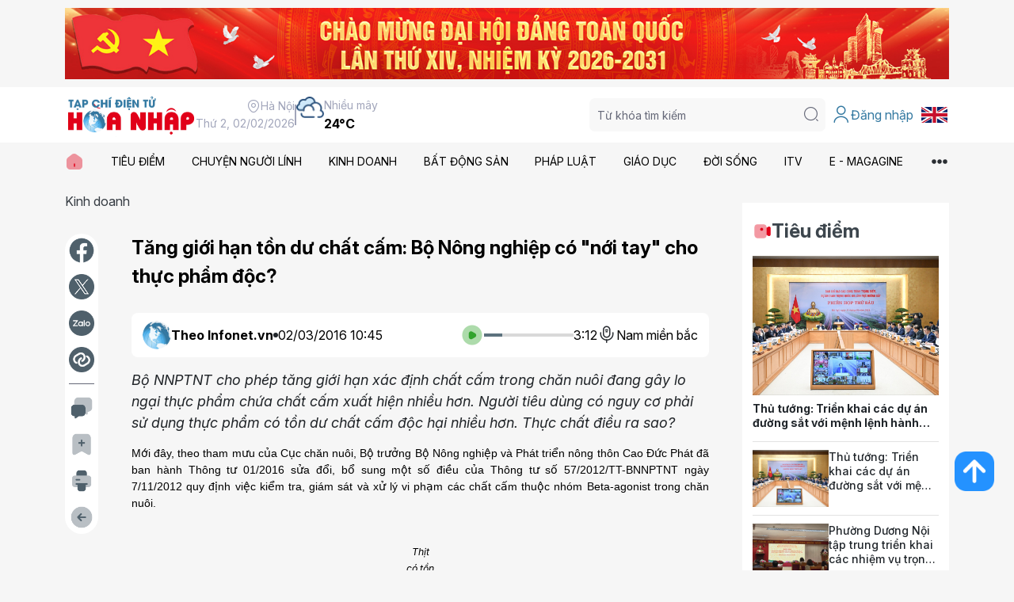

--- FILE ---
content_type: text/html; charset=utf-8
request_url: https://hoanhap.vn/chi-tiet/tang-gioi-han-ton-du-chat-cam--bo-nong-nghiep-co-noi-tay-cho-thuc-pham-doc--6458.html
body_size: 35256
content:



<!DOCTYPE html>
<html lang="en">
<head>
	
    <title>Tăng giới hạn tồn dư chất cấm: Bộ Nông nghiệp có "nới tay" cho thực phẩm độc? - Tạp chí điện tử Hòa Nhập</title>
    <meta name="keywords" content="" />
    <meta name="description" content="

Bộ NNPTNT cho phép tăng giới hạn xác định chất cấm trong chăn nuôi đang gây lo ngại thực phẩm chứa chất cấm xuất hiện nhiều hơn. Người tiêu dùng có nguy cơ phải sử dụng thực phẩm có tồn dư chất cấm độc hại nhiều hơn. Thực chất điều ra sao?" />
    <meta name="author" content="Tạp chí điện tử Hòa Nhập">
    <link id="canonical" rel="canonical" href="https://hoanhap.vn/chi-tiet/tang-gioi-han-ton-du-chat-cam--bo-nong-nghiep-co-noi-tay-cho-thuc-pham-doc--6458.html">

    <!-- META FOR FACEBOOK -->
    <meta property="og:url" content="https://hoanhap.vn/chi-tiet/tang-gioi-han-ton-du-chat-cam--bo-nong-nghiep-co-noi-tay-cho-thuc-pham-doc--6458.html">
    <meta property="og:type" content="website">
    <meta property="og:title" content="Tăng giới hạn tồn dư chất cấm: Bộ Nông nghiệp có "nới tay" cho thực phẩm độc? - Tạp chí điện tử Hòa Nhập">
    <meta property="og:description" content="

Bộ NNPTNT cho phép tăng giới hạn xác định chất cấm trong chăn nuôi đang gây lo ngại thực phẩm chứa chất cấm xuất hiện nhiều hơn. Người tiêu dùng có nguy cơ phải sử dụng thực phẩm có tồn dư chất cấm độc hại nhiều hơn. Thực chất điều ra sao?">
    <meta property="og:image" content="https://hoanhap.vn/files/images/article6458.jpg">
    <!-- END META FOR FACEBOOK -->
    <!-- Twitter Card -->
    <meta name="twitter:card" value="">
    <meta name="twitter:site" content="">
    <meta name="twitter:image" content="https://hoanhap.vn/files/images/article6458.jpg">
    <meta name="twitter:description" content="

Bộ NNPTNT cho phép tăng giới hạn xác định chất cấm trong chăn nuôi đang gây lo ngại thực phẩm chứa chất cấm xuất hiện nhiều hơn. Người tiêu dùng có nguy cơ phải sử dụng thực phẩm có tồn dư chất cấm độc hại nhiều hơn. Thực chất điều ra sao?">
    <meta name="twitter:creator" content="">
    <!-- End Twitter Card -->

	<!-- Required meta tags -->
	<meta charset="utf-8">
	<meta name="viewport" content="width=device-width, initial-scale=1">
    <link rel="icon" href="/assets/images/logo.png" />
	<link rel="stylesheet" href="https://cdn.jsdelivr.net/npm/swiper@11/swiper-bundle.min.css" />
	<link rel="stylesheet" href="/assets/css/iconsax.css" />
	<link rel="stylesheet" href="/assets/css/main.css?ver=20251127" />

	<!-- Bootstrap CSS -->
    <link href="https://cdn.jsdelivr.net/npm/bootstrap@5.3.2/dist/css/bootstrap.min.css" rel="stylesheet">
	<link rel="stylesheet" href="https://cdnjs.cloudflare.com/ajax/libs/font-awesome/6.5.1/css/all.min.css">

    <!-- Custom styles for user dropdown -->
    <style>
        .inner-account .dropdown-toggle {
            display: flex;
            align-items: center;
            gap: 5px;
            text-decoration: none;
            color: inherit;
        }
        .inner-account .dropdown-toggle::after {
            margin-left: 5px;
        }
        .inner-account .dropdown-menu {
            min-width: 200px;
            box-shadow: 0 2px 10px rgba(0,0,0,0.1);
        }
        .inner-account .dropdown-item {
            display: flex;
            align-items: center;
            gap: 8px;
            padding: 8px 16px;
        }
        .inner-account .dropdown-item i {
            font-size: 18px;
        }
        .inner-account .dropdown-item:hover {
            background-color: #f8f9fa;
        }
    </style>

    <!-- jQuery -->
    <script src="https://code.jquery.com/jquery-3.7.1.min.js" integrity="sha256-/JqT3SQfawRcv/BIHPThkBvs0OEvtFFmqPF/lYI/Cxo=" crossorigin="anonymous"></script>

	<title>T&#x1EA1;p ch&#xED; &#x111;i&#x1EC7;n t&#x1EED; H&#xF2;a Nh&#x1EAD;p</title>
	<!-- Start Google Tag Manager (noscript) -->
	<!-- Google tag (gtag.js) -->
<script async src="https://www.googletagmanager.com/gtag/js?id=G-SCHZCJ2485"></script>
<script>
  window.dataLayer = window.dataLayer || [];
  function gtag(){dataLayer.push(arguments);}
  gtag('js', new Date());

  gtag('config', 'G-SCHZCJ2485');
</script>
	<!-- End Google Tag Manager (noscript) -->
</head>

<body>
    <!-- Section 1 -->
    <div class="section-1">
        <div class="container">
            <div class="inner-image">
                    
                        
<!-- Begin Advertising -->
    <a target="_blank">
        <img src="/data/advertising/mainimages/original/sua-kien-noxh-43-1768626503.jpeg" />
    </a>
<!-- End Advertising -->

                    
            </div>
        </div>
    </div>
    <!-- End Section 1 -->
    <!-- Header -->
    <header class="header">
        <div class="container">
            <div class="inner-wrap">
                <div class="inner-left">
                    <div class="inner-logo">
                        <a href="/">
                            <img src="/assets/images/logo.png" alt="">
                        </a>
                    </div>
                    <div class="inner-info">
                        <div class="inner-info-1">
                            <div class="inner-text">
                                <i class="iconsax isax-location"></i> Hà Nội
                            </div>
                            <div class="inner-text">
                                Th&#x1EE9; 2, 02/02/2026
                            </div>
                        </div>
                        <div class="inner-line"></div>
                        <div class="inner-info-2">
                            <img src="/assets/images/core/weather/icon-cloud.png" alt="">
                            <div class="inner-text">
                                <div class="inner-text-1">
                                    Nhiều mây
                                </div>
                                <div class="inner-text-2">
                                    24°C
                                </div>
                            </div>
                        </div>
                    </div>
                </div>
                <div class="inner-right">
                    <div class="inner-search">
                        <button class="button-search-mobile">
                            <i class="iconsax isax-search-normal-1"></i>
                        </button>
                        <div class="inner-group">
                            <div class="inner-overlay"></div>
                            <button class="button-search-close">
                                <i class="iconsax isax-close-circle5"></i>
                            </button>
                            <div class="inner-search-form">
                                <input id="txtSearch" type="text" placeholder="Từ khóa tìm kiếm">
                                <button id="btnSearch" type="button">
                                    <i class="iconsax isax-search-normal-1"></i>
                                </button>
                            </div>
                        </div>
                    </div>
                    <div class="inner-account">
                            <a href="#" class="inner-link" onclick="loginModalShow(); return false;">
                                <i class="iconsax isax-user"></i> Đăng nhập
                            </a>
                    </div>
                    <div class="inner-flag">
                        <a href="https://e.hoanhap.vn/" class="inner-link">
                            <img src="/assets/images/core/flag/en.png" />
                        </a>
                    </div>
                    <button class="inner-button-menu button-menu-mobile">
                        <i class="iconsax isax-menu-1"></i>
                    </button>
                </div>
            </div>
        </div>
    </header>
    <!-- End Header -->
    <!-- Section 2 -->
    <div class="section-2 menu-header">
        <button class="button-menu-close">
            <i class="iconsax isax-close-circle5"></i>
        </button>
        <div class="inner-overlay"></div>
        <div class="inner-group">
            <div class="inner-menu">
                <div class="container">
                    <div class="inner-list">
                        <div class="inner-item">
                            <a href="/">
                                <img src="/assets/images/core/icon-home.svg" alt=""> 
                            </a>
                        </div>
                            <div class="inner-item">
                                <a href="/tin-tuc/thoi-su">
                                    TI&#xCA;U &#x110;I&#x1EC2;M
                                </a>
                                    <div class="inner-sub">
                                        <i class="iconsax isax-arrow-up-15 icon-up"></i>
                                        <div class="inner-sub-list">
                                                <div class="inner-sub-item">
                                                    <a href="/tin-tuc/quoc-te">
                                                        QU&#x1ED0;C T&#x1EBE;
                                                    </a>
                                                </div>
                                                <div class="inner-sub-item">
                                                    <a href="/tin-tuc/trong-nuoc">
                                                        TRONG N&#x1AF;&#x1EDA;C
                                                    </a>
                                                </div>
                                        </div>
                                    </div>
                             </div>
                            <div class="inner-item">
                                <a href="/tin-tuc/chuyen-nguoi-linh">
                                    CHUY&#x1EC6;N NG&#x1AF;&#x1EDC;I L&#xCD;NH
                                </a>
                             </div>
                            <div class="inner-item">
                                <a href="/tin-tuc/kinh-doanh">
                                    KINH DOANH
                                </a>
                                    <div class="inner-sub">
                                        <i class="iconsax isax-arrow-up-15 icon-up"></i>
                                        <div class="inner-sub-list">
                                                <div class="inner-sub-item">
                                                    <a href="/tin-tuc/doanh-nghiep">
                                                        DOANH NGHI&#x1EC6;P
                                                    </a>
                                                </div>
                                                <div class="inner-sub-item">
                                                    <a href="/tin-tuc/tai-chinh">
                                                        T&#xC0;I CH&#xCD;NH
                                                    </a>
                                                </div>
                                        </div>
                                    </div>
                             </div>
                            <div class="inner-item">
                                <a href="/tin-tuc/bat-dong-san">
                                    B&#x1EA4;T &#x110;&#x1ED8;NG S&#x1EA2;N
                                </a>
                             </div>
                            <div class="inner-item">
                                <a href="/tin-tuc/phap-luat">
                                    PH&#xC1;P LU&#x1EAC;T
                                </a>
                                    <div class="inner-sub">
                                        <i class="iconsax isax-arrow-up-15 icon-up"></i>
                                        <div class="inner-sub-list">
                                                <div class="inner-sub-item">
                                                    <a href="/tin-tuc/phap-luat-24h">
                                                        PH&#xC1;P LU&#x1EAC;T 24H
                                                    </a>
                                                </div>
                                                <div class="inner-sub-item">
                                                    <a href="/tin-tuc/ban-doc">
                                                        B&#x1EA0;N &#x110;&#x1ECC;C
                                                    </a>
                                                </div>
                                                <div class="inner-sub-item">
                                                    <a href="/tin-tuc/chinh-sach">
                                                        CH&#xCD;NH S&#xC1;CH
                                                    </a>
                                                </div>
                                        </div>
                                    </div>
                             </div>
                            <div class="inner-item">
                                <a href="/tin-tuc/giao-duc">
                                    GI&#xC1;O D&#x1EE4;C
                                </a>
                                    <div class="inner-sub">
                                        <i class="iconsax isax-arrow-up-15 icon-up"></i>
                                        <div class="inner-sub-list">
                                                <div class="inner-sub-item">
                                                    <a href="/tin-tuc/huong-nghiep">
                                                        H&#x1AF;&#x1EDA;NG NGHI&#x1EC6;P
                                                    </a>
                                                </div>
                                                <div class="inner-sub-item">
                                                    <a href="/tin-tuc/giao-duc-24h">
                                                        GI&#xC1;O D&#x1EE4;C 24H
                                                    </a>
                                                </div>
                                                <div class="inner-sub-item">
                                                    <a href="/tin-tuc/hoa-nhap">
                                                        H&#xD2;A NH&#x1EAC;P
                                                    </a>
                                                </div>
                                        </div>
                                    </div>
                             </div>
                            <div class="inner-item">
                                <a href="/tin-tuc/doi-song">
                                    &#x110;&#x1EDC;I S&#x1ED0;NG
                                </a>
                                    <div class="inner-sub">
                                        <i class="iconsax isax-arrow-up-15 icon-up"></i>
                                        <div class="inner-sub-list">
                                                <div class="inner-sub-item">
                                                    <a href="/tin-tuc/moi-truong-suc-khoe">
                                                        M&#xD4;I TR&#x1AF;&#x1EDC;NG - S&#x1EE8;C KH&#x1ECE;E
                                                    </a>
                                                </div>
                                                <div class="inner-sub-item">
                                                    <a href="/tin-tuc/van-hoa-xa-hoi">
                                                        V&#x102;N H&#xD3;A - X&#xC3; H&#x1ED8;I
                                                    </a>
                                                </div>
                                                <div class="inner-sub-item">
                                                    <a href="/tin-tuc/xe-cong-nghe">
                                                        XE - C&#xD4;NG NGH&#x1EC6;
                                                    </a>
                                                </div>
                                        </div>
                                    </div>
                             </div>
                            <div class="inner-item">
                                <a href="/tin-tuc/video">
                                    ITV
                                </a>
                                    <div class="inner-sub">
                                        <i class="iconsax isax-arrow-up-15 icon-up"></i>
                                        <div class="inner-sub-list">
                                                <div class="inner-sub-item">
                                                    <a href="/tin-tuc/video-du-luan-nong">
                                                        D&#x1AF; LU&#x1EAC;N N&#xD3;NG
                                                    </a>
                                                </div>
                                                <div class="inner-sub-item">
                                                    <a href="/tin-tuc/video-chuyen-kinh-doanh">
                                                        CHUY&#x1EC6;N KINH DOANH
                                                    </a>
                                                </div>
                                                <div class="inner-sub-item">
                                                    <a href="/tin-tuc/video-ky-uc-cuoc-song">
                                                        K&#xDD; &#x1EE8;C &amp; CU&#x1ED8;C S&#x1ED0;NG
                                                    </a>
                                                </div>
                                        </div>
                                    </div>
                             </div>
                            <div class="inner-item">
                                <a href="/tin-tuc/e-magagine">
                                    E - MAGAGINE
                                </a>
                             </div>
                        <div class="inner-more" button-menu-more>
                            <img src="/assets/images/core/icon-more.svg" alt="">
                        </div>
                    </div>
                </div>
            </div>
            <div class="inner-menu-more" menu-more>
                <div class="container">
                    <div class="inner-wrap">
                        <button class="inner-close" button-menu-close>
                            Đóng <i class="iconsax isax-close-circle5"></i>
                        </button>
                        <div class="inner-list-box">
                                <div class="inner-box">
                                    <div class="inner-title">
                                        <a href="/tin-tuc/thoi-su">
											TI&#xCA;U &#x110;I&#x1EC2;M
                                        </a>
                                    </div>
                                        <div class="inner-list">
                                                <a href="/tin-tuc/quoc-te">
                                                    Qu&#x1ED1;c t&#x1EBF;
                                                </a>
                                                <a href="/tin-tuc/trong-nuoc">
                                                    Trong n&#x1B0;&#x1EDB;c
                                                </a>
                                        </div>
                                </div>
                                <div class="inner-box">
                                    <div class="inner-title">
                                        <a href="/tin-tuc/chuyen-nguoi-linh">
											CHUY&#x1EC6;N NG&#x1AF;&#x1EDC;I L&#xCD;NH
                                        </a>
                                    </div>
                                </div>
                                <div class="inner-box">
                                    <div class="inner-title">
                                        <a href="/tin-tuc/kinh-doanh">
											KINH DOANH
                                        </a>
                                    </div>
                                        <div class="inner-list">
                                                <a href="/tin-tuc/doanh-nghiep">
                                                    Doanh nghi&#x1EC7;p
                                                </a>
                                                <a href="/tin-tuc/tai-chinh">
                                                    T&#xE0;i ch&#xED;nh
                                                </a>
                                        </div>
                                </div>
                                <div class="inner-box">
                                    <div class="inner-title">
                                        <a href="/tin-tuc/bat-dong-san">
											B&#x1EA4;T &#x110;&#x1ED8;NG S&#x1EA2;N
                                        </a>
                                    </div>
                                </div>
                                <div class="inner-box">
                                    <div class="inner-title">
                                        <a href="/tin-tuc/phap-luat">
											PH&#xC1;P LU&#x1EAC;T
                                        </a>
                                    </div>
                                        <div class="inner-list">
                                                <a href="/tin-tuc/phap-luat-24h">
                                                    Ph&#xE1;p lu&#x1EAD;t 24h
                                                </a>
                                                <a href="/tin-tuc/ban-doc">
                                                    B&#x1EA1;n &#x111;&#x1ECD;c
                                                </a>
                                                <a href="/tin-tuc/chinh-sach">
                                                    Ch&#xED;nh s&#xE1;ch
                                                </a>
                                        </div>
                                </div>
                                <div class="inner-box">
                                    <div class="inner-title">
                                        <a href="/tin-tuc/giao-duc">
											GI&#xC1;O D&#x1EE4;C
                                        </a>
                                    </div>
                                        <div class="inner-list">
                                                <a href="/tin-tuc/huong-nghiep">
                                                    H&#x1B0;&#x1EDB;ng nghi&#x1EC7;p
                                                </a>
                                                <a href="/tin-tuc/giao-duc-24h">
                                                    Gi&#xE1;o d&#x1EE5;c 24h
                                                </a>
                                                <a href="/tin-tuc/hoa-nhap">
                                                    H&#xF2;a nh&#x1EAD;p
                                                </a>
                                        </div>
                                </div>
                                <div class="inner-box">
                                    <div class="inner-title">
                                        <a href="/tin-tuc/doi-song">
											&#x110;&#x1EDC;I S&#x1ED0;NG
                                        </a>
                                    </div>
                                        <div class="inner-list">
                                                <a href="/tin-tuc/moi-truong-suc-khoe">
                                                    M&#xF4;i tr&#x1B0;&#x1EDD;ng - S&#x1EE9;c kh&#x1ECF;e
                                                </a>
                                                <a href="/tin-tuc/van-hoa-xa-hoi">
                                                    V&#x103;n h&#xF3;a - X&#xE3; h&#x1ED9;i
                                                </a>
                                                <a href="/tin-tuc/xe-cong-nghe">
                                                    Xe - C&#xF4;ng ngh&#x1EC7;
                                                </a>
                                        </div>
                                </div>
                                <div class="inner-box">
                                    <div class="inner-title">
                                        <a href="/tin-tuc/video">
											ITV
                                        </a>
                                    </div>
                                        <div class="inner-list">
                                                <a href="/tin-tuc/video-du-luan-nong">
                                                    D&#x1B0; lu&#x1EAD;n n&#xF3;ng
                                                </a>
                                                <a href="/tin-tuc/video-chuyen-kinh-doanh">
                                                    Chuy&#x1EC7;n kinh doanh
                                                </a>
                                                <a href="/tin-tuc/video-ky-uc-cuoc-song">
                                                    K&#xFD; &#x1EE9;c &amp; Cu&#x1ED9;c s&#x1ED1;ng
                                                </a>
                                        </div>
                                </div>
                                <div class="inner-box">
                                    <div class="inner-title">
                                        <a href="/tin-tuc/e-magagine">
											E - MAGAGINE
                                        </a>
                                    </div>
                                </div>
                                <div class="inner-box">
                                    <div class="inner-title">
                                        <a href="/tin-tuc/ky-nguyen-vuon-minh">
											K&#x1EF6; NGUY&#xCA;N V&#x1AF;&#x1A0;N M&#xCC;NH C&#x1EE6;A D&#xC2;N T&#x1ED8;C
                                        </a>
                                    </div>
                                </div>
                                <div class="inner-box">
                                    <div class="inner-title">
                                        <a href="/tin-tuc/chinh-sach-nguoi-co-cong">
											CH&#xCD;NH S&#xC1;CH NG&#x1AF;&#x1EDC;I C&#xD3; C&#xD4;NG
                                        </a>
                                    </div>
                                </div>
                        </div>
                        <div class="inner-info-more">
                            <div class="inner-banner">
                                <a href="#">
                                    <img src="/assets/images/banner/banner-30.jpg" alt="">
                                </a>
                            </div>
                            <div class="inner-contact">
                                <ul>
                                    <li>
                                        <b>Văn phòng tòa soạn:</b>
                                        <br>
                                        B01-11 An Vượng Villa, KĐT Dương Nội, phường Dương Nội, TP Hà Nội.
                                    </li>
                                    <li>
                                        <b>Điện thoại:</b> <a href="tel:024.32003150">024.32003150</a>
                                    </li>
                                    <li>
                                        <b>Email:</b> <a href="mailto:tapchihoanhap@gmail.com">tapchihoanhap@gmail.com</a>
                                    </li>
                                </ul>
                            </div>
                            <div class="inner-socials">
                                <div class="inner-label">
                                    Liên kết Mạng xã hội:
                                </div>
                                <div class="inner-list">
                                    <a href="https://www.facebook.com/TapchiHoaNhap" target="_blank">
                                        <img src="/assets/images/core/icon-facebook.svg" alt="">
                                    </a>
                                    <a href="https://www.youtube.com/@H&#xF2;aNh&#x1EAD;pTV" target="_blank">
                                        <img src="/assets/images/core/icon-youtube.svg" alt="">
                                    </a>
                                    <a href="#" target="_blank">
                                        <img src="/assets/images/core/icon-tiktok.svg" alt="">
                                    </a>
                                </div>
                            </div>
                        </div>
                    </div>
                </div>
            </div>
        </div>
    </div>
    <!-- End Section 2 -->
    
    <!--Start Main-->
    <input name="__RequestVerificationToken" type="hidden" value="CfDJ8ALzcG4cEn5PohhbhURtGqyW_RNjULJ8vr4Oaimy_g_Z1h6hl5Ll2B54JdnBREFOX8nlfGk-WF9GwHJAWiCPwx20tpkW01KN0qd0hDNmKnsFPon2Ullzx3sVSGEI8c3UIF2Nd2iHq6CpC4R14sT_AUQ" />

<div class="section-13">
    <div class="container">
        <div class="inner-wrap">
            <div class="inner-wrap-left">
                <div class="box-breadcrumb">
                    <a href="/tin-tuc/kinh-doanh">Kinh doanh</a>
                </div>
                <div class="inner-section-1" style="margin-top: 30px;">
                    <div class="inner-actions">
                        <div class="box-actions">
                            <a href="#" data-action="facebook" title="Share Facebook">
                                <img src="/assets/images/core/icon-facebook-gray.png" alt="">
                            </a>
                            <a href="#" data-action="twitter" title="Share X (Twitter)">
                                <img src="/assets/images/core/icon-x-gray.png" alt="">
                            </a>
                            <a href="#" data-action="zalo" title="Share Zalo">
                                <img src="/assets/images/core/icon-zalo-gray.png" alt="">
                            </a>
                            <a href="#" data-action="native-share" title="Share">
                                <img src="/assets/images/core/icon-share-gray.png" alt="">
                            </a>
                            <div class="inner-line"></div>
                            <a href="#" data-action="comments" title="Bình luận">
                                <img src="/assets/images/core/icon-comment-gray.png" alt="">
                            </a>
                            <a href="#" data-action="add-fav" data-article-id="4250" title="Lưu bài viết">
                                <img src="/assets/images/core/icon-archive-add-gray.png" alt="">
                            </a>
                            <a href="#" data-action="print" title="In bài viết">
                                <img src="/assets/images/core/icon-printer-gray.png" alt="">
                            </a>
                            <a href="#" data-action="back" title="Quay lại">
                                <img src="/assets/images/core/icon-arrow-left-gray.png" alt="">
                            </a>
                        </div>
                    </div>
                    <div class="inner-main">
						<input type="hidden" id="ArticleId" class="form-control" data-val="true" data-val-required="The Id field is required." name="articleViewDTO.article.Id" value="4250">
                        <h1 class="inner-title-blog">
                            T&#x103;ng gi&#x1EDB;i h&#x1EA1;n t&#x1ED3;n d&#x1B0; ch&#x1EA5;t c&#x1EA5;m: B&#x1ED9; N&#xF4;ng nghi&#x1EC7;p c&#xF3; &quot;n&#x1EDB;i tay&quot; cho th&#x1EF1;c ph&#x1EA9;m &#x111;&#x1ED9;c?
                        </h1>
                        <div class="box-audio">
                            <div class="inner-left">
                                <div class="inner-author">
                                    <a href="#">
                                        <img src="/data/user/mainimages/original/f7df5e65-9f72-422b-bd98-7e543cc04e58-1767868374.png" alt="Theo Infonet.vn">
                                        <span>Theo Infonet.vn</span>
                                    </a>
                                </div>
                                <div class="inner-dot"></div>
                                <div class="inner-time">
									02/03/2016 10:45
                                </div>
                            </div>
                            <div class="inner-right">
                                <div class="inner-audio">
                                    <button class="inner-button-play">
                                        <img src="/assets/images/core/icon-play-green.png" alt="">
                                    </button>
                                    <div class="inner-process">
                                        <div class="inner-process-current" style="width: 20%;"></div>
                                    </div>
                                    <div class="inner-time">3:12</div>
                                </div>
                                <button class="inner-voice">
                                    <i class="iconsax isax-microphone-2"></i>
                                    <span>Nam miền bắc</span>
                                </button>
                            </div>
                        </div>
                        <div class="inner-des-blog">
                            &#xD;&#xA;&#xD;&#xA;B&#x1ED9; NNPTNT cho ph&#xE9;p t&#x103;ng gi&#x1EDB;i h&#x1EA1;n x&#xE1;c &#x111;&#x1ECB;nh ch&#x1EA5;t c&#x1EA5;m trong ch&#x103;n nu&#xF4;i &#x111;ang g&#xE2;y lo ng&#x1EA1;i th&#x1EF1;c ph&#x1EA9;m ch&#x1EE9;a ch&#x1EA5;t c&#x1EA5;m xu&#x1EA5;t hi&#x1EC7;n nhi&#x1EC1;u h&#x1A1;n. Ng&#x1B0;&#x1EDD;i ti&#xEA;u d&#xF9;ng c&#xF3; nguy c&#x1A1; ph&#x1EA3;i s&#x1EED; d&#x1EE5;ng th&#x1EF1;c ph&#x1EA9;m c&#xF3; t&#x1ED3;n d&#x1B0; ch&#x1EA5;t c&#x1EA5;m &#x111;&#x1ED9;c h&#x1EA1;i nhi&#x1EC1;u h&#x1A1;n. Th&#x1EF1;c ch&#x1EA5;t &#x111;i&#x1EC1;u ra sao?
                        </div>
                        <div class="inner-content-blog">
                            <p style="margin-bottom: 15px; border: 0px; outline: 0px; font-size: 14px; vertical-align: baseline; color: #000000; font-family: Arial, 'Helvetica Neue', Helvetica, sans-serif; line-height: 21.92px; text-align: justify; background-image: initial; background-attachment: initial; background-size: initial; background-origin: initial; background-clip: initial; background-position: initial; background-repeat: initial;">Mới đây, theo tham mưu của Cục chăn nuôi, Bộ trưởng Bộ Nông nghiệp và Phát triển nông thôn Cao Đức Phát đã ban hành Thông tư 01/2016 sửa đổi, bổ sung một số điều của Thông tư số 57/2012/TT-BNNPTNT ngày 7/11/2012 quy định việc kiểm tra, giám sát và xử lý vi phạm các chất cấm thuộc nhóm Beta-agonist trong chăn nuôi.</p>
<table class="picture" align="center" style="margin-right: auto; margin-bottom: 10px; margin-left: auto; border-style: none; border-width: initial; outline: 0px; font-size: 0.875em; vertical-align: baseline; border-collapse: collapse; border-spacing: 0px; width: 1px; color: #000000; font-family: Arial, 'Helvetica Neue', Helvetica, sans-serif; line-height: 21.92px; text-align: justify; background-image: initial; background-attachment: initial; background-size: initial; background-origin: initial; background-clip: initial; background-position: initial; background-repeat: initial;">
    <tbody style="border: 0px; outline: 0px; font-size: 12.25px; vertical-align: baseline; background: transparent;">
        <tr style="border: 0px; outline: 0px; vertical-align: baseline; background: transparent;">
            <td class="pic" style="padding: 0px; border-style: none; border-width: initial; outline: 0px; vertical-align: baseline; background: transparent;"><a rel="gallery" title="Thịt có tồn dư chất cấm gây ảnh hưởng đến sức khỏe người tiêu dùng. Ảnh minh họa" class="fancybox" src="http://filemanager.vnedutech.vn/hoanhap/article/mainimages/saveimages/6458_thit_chua_chat_doc_hai_1.jpg" style="border: 0px; outline: 0px; vertical-align: baseline; color: #990000; background: transparent;"><img alt="" src="http://filemanager.vnedutech.vn/hoanhap/article/mainimages/saveimages/6458_thit_chua_chat_doc_hai_1.jpg" style="border-style: initial; border-color: initial; outline: 0px; vertical-align: baseline; max-width: 440px; background: transparent;" /></a></td>
        </tr>
        <tr style="border: 0px; outline: 0px; vertical-align: baseline; background: transparent;">
            <td class="caption" style="padding: 4px 5px 5px; border-style: none; border-width: initial; outline: 0px; vertical-align: baseline; text-align: center; font-style: italic; background: transparent;">Thịt có tồn dư chất cấm gây ảnh hưởng đến sức khỏe người tiêu dùng. Ảnh minh họa</td>
        </tr>
    </tbody>
</table>
<p style="margin-bottom: 15px; border: 0px; outline: 0px; font-size: 14px; vertical-align: baseline; color: #000000; font-family: Arial, 'Helvetica Neue', Helvetica, sans-serif; line-height: 21.92px; text-align: justify; background-image: initial; background-attachment: initial; background-size: initial; background-origin: initial; background-clip: initial; background-position: initial; background-repeat: initial;">Thông tư 01/2016 có hiệu lực từ ngày 15/02/2016 có chi tiết đáng chú ý là việc sửa đổi giới hạn xác định dương tính với chất cấm. Trước đây, theo Thông tư 57/2012,  giới hạn xác định dương tính với chất cấm trong nước tiểu của động vật bằng hoặc trên 2ppb (par per billion, phần tỷ - PV) trên một mẫu, thì thông tư 01/2016 cho phép tăng giới hạn lên 5ppb với salbutamol, 3ppb với clenbuterol, 2ppb với ractopamine.</p>
<p style="margin-bottom: 15px; border: 0px; outline: 0px; font-size: 14px; vertical-align: baseline; color: #000000; font-family: Arial, 'Helvetica Neue', Helvetica, sans-serif; line-height: 21.92px; text-align: justify; background-image: initial; background-attachment: initial; background-size: initial; background-origin: initial; background-clip: initial; background-position: initial; background-repeat: initial;">Ngay sau đó rất nhiều ý kiến lo ngại việc nâng giới hạn phát hiện dương tính với chất cấm sẽ là cơ hội để thực phẩm chứa chất cấm xuất hiện nhiều hơn. Người tiêu dùng có nguy cơ phải sử dụng thực phẩm có tồn dư chất cấm độc hại nhiều hơn.</p>
<p style="margin-bottom: 15px; border: 0px; outline: 0px; font-size: 14px; vertical-align: baseline; color: #000000; font-family: Arial, 'Helvetica Neue', Helvetica, sans-serif; line-height: 21.92px; text-align: justify; background-image: initial; background-attachment: initial; background-size: initial; background-origin: initial; background-clip: initial; background-position: initial; background-repeat: initial;">Tuy nhiên, trả lời câu hỏi của <em style="border: 0px; outline: 0px; vertical-align: baseline; background: transparent;">PV,</em> Ông Nguyễn Xuân Dương, Phó Cục trưởng Cục Chăn nuôi khẳng định, sự thay đổi này không có nghĩa là làm tăng giới hạn xác định dương tính với chất cấm. Việc quy định cụ thể 3 chất với 3 giới hạn khác nhau nhằm có độ chính xác cao hơn. Ở giới hạn này đảm bảo các phòng thí nghiệm đều phát hiện và cho kết quả giống nhau.</p>
<div id="abd_vidinpage" style="border: 0px; outline: 0px; font-size: 14px; vertical-align: baseline; height: 0px; overflow: hidden; background: transparent;">
<div id="vitag" class="vjs-user-inactive vjs-has-started vjs-controls-disabled vjs-default-skin video-js vjs-paused" style="border: 0px; outline: 0px; font-size: 10px; vertical-align: middle; color: #cccccc; position: relative; font-family: Arial, sans-serif; -webkit-user-select: none; width: 460px; height: 258px; background: #000000;"><video id="vitag_html5_api" class="vjs-tech" preload="auto" src="http://filemanager.vnedutech.vn/hoanhap/article/mainimages/saveimages/6458_blank.mp4" style="position: absolute; top: 0px; left: 0px; width: 460px; height: 258px;"></video>
<div style="border: 0px; outline: 0px; vertical-align: baseline; background: transparent;"> </div>
<div class="vjs-text-track-display" style="border: 0px; outline: 0px; vertical-align: baseline; text-align: center; position: absolute; bottom: 4em; left: 1em; right: 1em; background: transparent;"> </div>
</div>
</div>
<p> </p>
<p style="margin-bottom: 15px; border: 0px; outline: 0px; font-size: 14px; vertical-align: baseline; color: #000000; font-family: Arial, 'Helvetica Neue', Helvetica, sans-serif; line-height: 21.92px; text-align: justify; background-image: initial; background-attachment: initial; background-size: initial; background-origin: initial; background-clip: initial; background-position: initial; background-repeat: initial;">“Quy định này đảm bảo phân tích chính xác, kịp thời, giúp cho công tác quản lý tốt hơn chứ không có điều gì mâu thuẫn ở đây. Hơn nữa, các Kit thử của các hãng trên thế giới đều khuyến cáo như vậy mới chính xác”, Phó Cục trưởng Cục Chăn nuôi nói.</p>
<p style="margin-bottom: 15px; border: 0px; outline: 0px; font-size: 14px; vertical-align: baseline; color: #000000; font-family: Arial, 'Helvetica Neue', Helvetica, sans-serif; line-height: 21.92px; text-align: justify; background-image: initial; background-attachment: initial; background-size: initial; background-origin: initial; background-clip: initial; background-position: initial; background-repeat: initial;">Đặc biệt theo lãnh đạo Cục Chăn nuôi thì dù giới hạn là 2ppb hay 5ppb thì vẫn nằm trong giới hạn quá an toàn.</p>
<p style="margin-bottom: 15px; border: 0px; outline: 0px; font-size: 14px; vertical-align: baseline; color: #000000; font-family: Arial, 'Helvetica Neue', Helvetica, sans-serif; line-height: 21.92px; text-align: justify; background-image: initial; background-attachment: initial; background-size: initial; background-origin: initial; background-clip: initial; background-position: initial; background-repeat: initial;">“Thực tế thì giới hạn này quá thấp. Qua các cuộc kiểm tra, chất cấm sabutamol trong nước tiểu thường từ 150 đến 1000 ppb. Vì thế chúng ta quy định ngưỡng là 2-5 ppb chẳng là gì cả, giới hạn này là quá an toàn”, ông Dương khẳng định.</p>
<p style="margin-bottom: 15px; border: 0px; outline: 0px; font-size: 14px; vertical-align: baseline; color: #000000; font-family: Arial, 'Helvetica Neue', Helvetica, sans-serif; line-height: 21.92px; text-align: justify; background-image: initial; background-attachment: initial; background-size: initial; background-origin: initial; background-clip: initial; background-position: initial; background-repeat: initial;">Mặt khác theo quy định mới, giới hạn phát hiện thức ăn dương tính với chất cấm đã thay đổi từ 50 ppb xuống còn 10ppb. Điều này có nghĩa là Thông tư mới quy định cụ thể hơn chứ không phải nâng giới hạn này lên.</p>
<p style="margin-bottom: 15px; border: 0px; outline: 0px; font-size: 14px; vertical-align: baseline; color: #000000; font-family: Arial, 'Helvetica Neue', Helvetica, sans-serif; line-height: 21.92px; text-align: justify; background-image: initial; background-attachment: initial; background-size: initial; background-origin: initial; background-clip: initial; background-position: initial; background-repeat: initial;">“Thực tế Nghị định 57 ban hành từ năm 2012, lúc bấy giờ điều kiện phòng thí nghiệm phân tích có độ phát hiện thấp, chưa có độ chính xác cao. Chính vì thế giới hạn phát hiện đối với thức ăn chăn nuôi phải để ở mức 50ppb, còn bây giờ trang thiết bị hiện đại hơn nên chỉ cần để ở mức 10ppb”, ông Dương lý giải.</p>
<p style="margin-bottom: 15px; border: 0px; outline: 0px; font-size: 14px; vertical-align: baseline; color: #000000; font-family: Arial, 'Helvetica Neue', Helvetica, sans-serif; line-height: 21.92px; text-align: justify; background-image: initial; background-attachment: initial; background-size: initial; background-origin: initial; background-clip: initial; background-position: initial; background-repeat: initial;">Khẳng định lại một lần nữa về sự thay đổi giới hạn phát hiện dương tính với chất cấm, Phó Cục trưởng Cục Chăn nuôi nhấn mạnh: “Đây là quy định về kiểm tra, giới hạn này đảm bảo chính xác, không có sai số giữa các phòng thí nghiệm với nhau. Đây không phải là giới hạn cho phép chất cấm tồn tại, bởi khi đã có quy định cấm nghĩa là không cho phép tồn tại rồi. Chính vì thế một số phản ứng lo ngại của cá nhân, cơ quan quản lý là do họ chưa hiểu vấn đề”, ông Dương nhấn mạnh.</p>
<p style="margin-bottom: 15px; border: 0px; outline: 0px; font-size: 14px; vertical-align: baseline; color: #000000; font-family: Arial, 'Helvetica Neue', Helvetica, sans-serif; line-height: 21.92px; text-align: justify; background-image: initial; background-attachment: initial; background-size: initial; background-origin: initial; background-clip: initial; background-position: initial; background-repeat: initial;">Trước đó, một số thông tin tỏ ra lo ngai về việc Bộ NNPTNT ban hành thông tư nới giới hạn xác định chất cấm là quyết định khó hiểu và sẽ khiến thực phẩm độc hại nhiều hơn.</p>
<div> </div>
                        </div>
                        <div class="inner-actions">
                            <div class="box-actions-mobile">
                                <a href="#" data-action="facebook" title="Share Facebook">
                                    <img src="/assets/images/core/icon-facebook-gray.png" alt="">
                                </a>
                                <a href="#" data-action="zalo" title="Share Zalo">
                                    <img src="/assets/images/core/icon-zalo-gray.png" alt="">
                                </a>
                                <a href="#" data-action="native-share" title="Share">
                                    <img src="/assets/images/core/icon-share-gray.png" alt="">
                                </a>
                                <a href="#" data-action="add-fav" data-article-id="4250" title="Lưu bài viết">
                                    <img src="/assets/images/core/icon-archive-add-gray.png" alt="">
                                </a>
                                <a href="#" data-action="print" title="In bài viết">
                                    <img src="/assets/images/core/icon-printer-gray.png" alt="">
                                </a>
                            </div>
                        </div>
                        <!-- Tin liên quan -->
                        <div class="box-news-9">
                            <div class="inner-title-main">
                                Tin liên quan
                            </div>
                            <div class="inner-list-blog">
                            </div>
                        </div>
                        <!-- Hết Tin liên quan -->
                        <!-- Từ khoá -->
                        <div class="box-tags">
                            <div class="inner-tags">
                                <div class="inner-dot"></div>
                                <div class="inner-label">
                                    Từ khoá:
                                </div>
                                <div class="inner-list-tag">
                                </div>
                            </div>
                        </div>
                        <!-- Hết Từ khoá -->
						<!--start article comment-->
						<div>
							<div id="article-comments" class="product-comments">
								<!-- COMMENT PANEL (bordered, icon style) -->
								<div class="comment-panel mb-4">
									<div class="comment-box-panel">
										<h3 class="product-detail__evaluate__title">
Bình luận bài viết										</h3>
										<div class="d-flex">
											<div class="comment-avatar me-3">
												<img src="/data/user/mainimages/original/noimage.png" alt="avatar" class="rounded-circle" width="48" height="48" />
											</div>
											<div class="comment-input-area flex-fill">
												<form id="frmComment" onsubmit="event.preventDefault(); submitComment(null);">
													<textarea id="txtContent"
															  class="form-control comment-textarea require-login"
															  placeholder="Viết bình luận của bạn..."
															  rows="3"
															  readonly></textarea>

													<div class="comment-controls d-flex align-items-center justify-content-between mt-2">
														<div></div>
														<div class="right-controls d-flex align-items-center gap-2">
															<label class="file-icon-btn" for="fileAttach" title="Đính kèm ảnh">
																<i class="fa-solid fa-camera"></i>
															</label>
															<input type="file" id="fileAttach" accept=".jpg,.jpeg,.png,.webp" class="d-none" disabled />
															<!-- preview -->
															<span id="filePreview" class="file-preview ms-1"></span>
															<button type="button"
																	class="btn btn-icon send-btn"
																	title="Gửi"
																	onclick="loginModalShow();"
																	disabled>
																<i class="fa-solid fa-paper-plane"></i>
															</button>
														</div>
													</div>
												</form>
												<div id="txtValidate" class="text-danger small mt-1"></div>
											</div>
										</div>
									</div>

									<!-- hidden trigger to reuse existing login popup behavior -->
										<a id="loginPopupTrigger"
										   class="d-none"
										   data-load-url="/Account/LoginPopup?refer=article-post"
										   data-toggle="modal"
										   data-target="#modal-login">Login</a>
								</div>

								<!-- Comments list -->
                                <div id="comments-list">
                                        <div class="text-center text-muted mb-4">Chưa có bình luận nào. Hãy là người đầu tiên bình luận!</div>
                                </div>
                            </div>
                        </div>
                        <!--end article comment-->
                    </div>
                </div>
                <div class="inner-section-2">
                    <!-- Tin cùng chuyên mục -->
                    <div class="box-news-10">
                        <div class="box-head-3 type-2">
                            <h2 class="inner-title">
                                <span>Tin cùng chuyên mục</span>
                            </h2>
                        </div>
                        <div class="inner-list-blog">
                                <div class="blog-type-10">
                                    <div class="inner-image">
                                        <a href="/chi-tiet/vfaea-dong-hanh-cung-thanh-vien-cua-lien-minh-htx-tay-ninh-tien-buoc-thanh-cong-47729.html">
                                            <img src="/data/article/mainimages/original/vfaea-dong-hanh-cung-thanh-vien-cua-lien-minh-htx-tay-ninh-tien-buoc-thanh-cong-47729-639055230833374454.jpg" alt="VFAEA &#x111;&#x1ED3;ng h&#xE0;nh c&#xF9;ng th&#xE0;nh vi&#xEA;n c&#x1EE7;a Li&#xEA;n minh HTX T&#xE2;y Ninh ti&#x1EBF;n b&#x1B0;&#x1EDB;c th&#xE0;nh c&#xF4;ng">
                                        </a>
                                    </div>
                                    <div class="inner-title">
                                        <a href="/chi-tiet/vfaea-dong-hanh-cung-thanh-vien-cua-lien-minh-htx-tay-ninh-tien-buoc-thanh-cong-47729.html">
											VFAEA &#x111;&#x1ED3;ng h&#xE0;nh c&#xF9;ng th&#xE0;nh vi&#xEA;n c&#x1EE7;a Li&#xEA;n minh HTX T&#xE2;y Ninh ti&#x1EBF;n b&#x1B0;&#x1EDB;c th&#xE0;nh c&#xF4;ng
                                        </a>
                                    </div>
                                </div>
                                <div class="blog-type-10">
                                    <div class="inner-image">
                                        <a href="/chi-tiet/thuong-hieu-manh-quoc-gia-2026--la-dong-luc-doanh-nghiep-tiep-tuc-dau-tu-nghien-cuu-va-phat-trien-47710.html">
                                            <img src="/data/article/mainimages/original/thuong-hieu-manh-quoc-gia-2026--la-dong-luc-doanh-nghiep-tiep-tuc-dau-tu-nghien-cuu-va-phat-trien-47710-639050824156616958.jpg" alt="Th&#x1B0;&#x1A1;ng hi&#x1EC7;u m&#x1EA1;nh Qu&#x1ED1;c gia 2026: L&#xE0; &#x111;&#x1ED9;ng l&#x1EF1;c doanh nghi&#x1EC7;p ti&#x1EBF;p t&#x1EE5;c &#x111;&#x1EA7;u t&#x1B0; nghi&#xEA;n c&#x1EE9;u v&#xE0; ph&#xE1;t tri&#x1EC3;n ">
                                        </a>
                                    </div>
                                    <div class="inner-title">
                                        <a href="/chi-tiet/thuong-hieu-manh-quoc-gia-2026--la-dong-luc-doanh-nghiep-tiep-tuc-dau-tu-nghien-cuu-va-phat-trien-47710.html">
											Th&#x1B0;&#x1A1;ng hi&#x1EC7;u m&#x1EA1;nh Qu&#x1ED1;c gia 2026: L&#xE0; &#x111;&#x1ED9;ng l&#x1EF1;c doanh nghi&#x1EC7;p ti&#x1EBF;p t&#x1EE5;c &#x111;&#x1EA7;u t&#x1B0; nghi&#xEA;n c&#x1EE9;u v&#xE0; ph&#xE1;t tri&#x1EC3;n 
                                        </a>
                                    </div>
                                </div>
                                <div class="blog-type-10">
                                    <div class="inner-image">
                                        <a href="/chi-tiet/phat-trien-thi-truong-von--tru-cot-tang-truong-ben-vung-kinh-te-viet-nam-47707.html">
                                            <img src="/data/article/mainimages/original/phat-trien-thi-truong-von--tru-cot-tang-truong-ben-vung-kinh-te-viet-nam-47707-639050151302866498.jpg" alt="Ph&#xE1;t tri&#x1EC3;n th&#x1ECB; tr&#x1B0;&#x1EDD;ng v&#x1ED1;n - &#x201C;Tr&#x1EE5; c&#x1ED9;t&#x201D; t&#x103;ng tr&#x1B0;&#x1EDF;ng b&#x1EC1;n v&#x1EEF;ng kinh t&#x1EBF; Vi&#x1EC7;t Nam">
                                        </a>
                                    </div>
                                    <div class="inner-title">
                                        <a href="/chi-tiet/phat-trien-thi-truong-von--tru-cot-tang-truong-ben-vung-kinh-te-viet-nam-47707.html">
											Ph&#xE1;t tri&#x1EC3;n th&#x1ECB; tr&#x1B0;&#x1EDD;ng v&#x1ED1;n - &#x201C;Tr&#x1EE5; c&#x1ED9;t&#x201D; t&#x103;ng tr&#x1B0;&#x1EDF;ng b&#x1EC1;n v&#x1EEF;ng kinh t&#x1EBF; Vi&#x1EC7;t Nam
                                        </a>
                                    </div>
                                </div>
                                <div class="blog-type-10">
                                    <div class="inner-image">
                                        <a href="/chi-tiet/dieu-hanh-ty-gia-linh-hoat--khong-neo-cung--khong-di-nguoc-xu-huong-47695.html">
                                            <img src="/data/article/mainimages/original/dieu-hanh-ty-gia-linh-hoat--khong-neo-cung--khong-di-nguoc-xu-huong-47695-639047541096406277.jpg" alt="&#x110;i&#x1EC1;u h&#xE0;nh t&#x1EF7; gi&#xE1; linh ho&#x1EA1;t: Kh&#xF4;ng neo c&#x1EE9;ng, kh&#xF4;ng &#x201C;&#x111;i ng&#x1B0;&#x1EE3;c&#x201D; xu h&#x1B0;&#x1EDB;ng">
                                        </a>
                                    </div>
                                    <div class="inner-title">
                                        <a href="/chi-tiet/dieu-hanh-ty-gia-linh-hoat--khong-neo-cung--khong-di-nguoc-xu-huong-47695.html">
											&#x110;i&#x1EC1;u h&#xE0;nh t&#x1EF7; gi&#xE1; linh ho&#x1EA1;t: Kh&#xF4;ng neo c&#x1EE9;ng, kh&#xF4;ng &#x201C;&#x111;i ng&#x1B0;&#x1EE3;c&#x201D; xu h&#x1B0;&#x1EDB;ng
                                        </a>
                                    </div>
                                </div>
                                <div class="blog-type-10">
                                    <div class="inner-image">
                                        <a href="/chi-tiet/dan-von-ngan-hang-cho-nong-nghiep--xuat-khau-dbscl--hieu-qua-va-giai-phap-but-pha-ben-vung-nam-2026-47689.html">
                                            <img src="/data/article/mainimages/original/dan-von-ngan-hang-cho-nong-nghiep--xuat-khau-dbscl--hieu-qua-va-giai-phap-but-pha-ben-vung-nam-2026-47689-639046628735070389.jpg" alt="D&#x1EAB;n v&#x1ED1;n ng&#xE2;n h&#xE0;ng cho n&#xF4;ng nghi&#x1EC7;p - xu&#x1EA5;t kh&#x1EA9;u &#x110;BSCL: Hi&#x1EC7;u qu&#x1EA3; v&#xE0; gi&#x1EA3;i ph&#xE1;p b&#x1EE9;t ph&#xE1; b&#x1EC1;n v&#x1EEF;ng n&#x103;m 2026">
                                        </a>
                                    </div>
                                    <div class="inner-title">
                                        <a href="/chi-tiet/dan-von-ngan-hang-cho-nong-nghiep--xuat-khau-dbscl--hieu-qua-va-giai-phap-but-pha-ben-vung-nam-2026-47689.html">
											D&#x1EAB;n v&#x1ED1;n ng&#xE2;n h&#xE0;ng cho n&#xF4;ng nghi&#x1EC7;p - xu&#x1EA5;t kh&#x1EA9;u &#x110;BSCL: Hi&#x1EC7;u qu&#x1EA3; v&#xE0; gi&#x1EA3;i ph&#xE1;p b&#x1EE9;t ph&#xE1; b&#x1EC1;n v&#x1EEF;ng n&#x103;m 2026
                                        </a>
                                    </div>
                                </div>
                                <div class="blog-type-10">
                                    <div class="inner-image">
                                        <a href="/chi-tiet/trach-nhiem-xa-hoi-duoc-lan-toa-trong-cong-dong-doanh-nghiep-nong-nghiep-47658.html">
                                            <img src="/data/article/mainimages/original/trach-nhiem-xa-hoi-duoc-lan-toa-trong-cong-dong-doanh-nghiep-nong-nghiep-47658-639042220778039551.jpg" alt="Tr&#xE1;ch nhi&#x1EC7;m x&#xE3; h&#x1ED9;i &#x111;&#x1B0;&#x1EE3;c lan t&#x1ECF;a trong c&#x1ED9;ng &#x111;&#x1ED3;ng doanh nghi&#x1EC7;p n&#xF4;ng nghi&#x1EC7;p">
                                        </a>
                                    </div>
                                    <div class="inner-title">
                                        <a href="/chi-tiet/trach-nhiem-xa-hoi-duoc-lan-toa-trong-cong-dong-doanh-nghiep-nong-nghiep-47658.html">
											Tr&#xE1;ch nhi&#x1EC7;m x&#xE3; h&#x1ED9;i &#x111;&#x1B0;&#x1EE3;c lan t&#x1ECF;a trong c&#x1ED9;ng &#x111;&#x1ED3;ng doanh nghi&#x1EC7;p n&#xF4;ng nghi&#x1EC7;p
                                        </a>
                                    </div>
                                </div>
                        </div>
                    </div>
                    <!-- Hết Tin cùng chuyên mục -->
                </div>
            </div>
            <div class="inner-wrap-right">
                <div class="section-1">
                    <div class="inner-image">
                        
                            
<!-- Begin Advertising -->
<!-- End Advertising -->

                        
                    </div>
                </div>
                <div class="box-news-7">
    <div class="box-head-4">
        <img src="/assets/images/core/icon-video.png" alt="">
        <span>Ti&#xEA;u &#x111;i&#x1EC3;m</span>
    </div>
    <div class="inner-blog-main">
        <div class="blog-type-10">
            <div class="inner-image">
                <a href="/chi-tiet/thu-tuong--trien-khai-cac-du-an-duong-sat-voi-menh-lenh-hanh-dong-va-trach-nhiem-cao-nhat-47727.html">
                    <img src="/data/article/mainimages/original/thu-tuong--trien-khai-cac-du-an-duong-sat-voi-menh-lenh-hanh-dong-va-trach-nhiem-cao-nhat-47727-639055085215206613.jpg" alt="Th&#x1EE7; t&#x1B0;&#x1EDB;ng: Tri&#x1EC3;n khai c&#xE1;c d&#x1EF1; &#xE1;n &#x111;&#x1B0;&#x1EDD;ng s&#x1EAF;t v&#x1EDB;i m&#x1EC7;nh l&#x1EC7;nh h&#xE0;nh &#x111;&#x1ED9;ng v&#xE0; tr&#xE1;ch nhi&#x1EC7;m cao nh&#x1EA5;t">
                </a>
            </div>
            <div class="inner-title">
                <a href="/chi-tiet/thu-tuong--trien-khai-cac-du-an-duong-sat-voi-menh-lenh-hanh-dong-va-trach-nhiem-cao-nhat-47727.html">
                    Th&#x1EE7; t&#x1B0;&#x1EDB;ng: Tri&#x1EC3;n khai c&#xE1;c d&#x1EF1; &#xE1;n &#x111;&#x1B0;&#x1EDD;ng s&#x1EAF;t v&#x1EDB;i m&#x1EC7;nh l&#x1EC7;nh h&#xE0;nh &#x111;&#x1ED9;ng v&#xE0; tr&#xE1;ch nhi&#x1EC7;m cao nh&#x1EA5;t
                </a>
            </div>
        </div>
    </div>
    <div class="inner-blog-list">
            <div class="blog-type-11">
                <div class="inner-image">
                    <a href="/chi-tiet/thu-tuong--trien-khai-cac-du-an-duong-sat-voi-menh-lenh-hanh-dong-va-trach-nhiem-cao-nhat-47727.html">
                        <img src="/data/article/mainimages/original/thu-tuong--trien-khai-cac-du-an-duong-sat-voi-menh-lenh-hanh-dong-va-trach-nhiem-cao-nhat-47727-639055085215206613.jpg" alt="Th&#x1EE7; t&#x1B0;&#x1EDB;ng: Tri&#x1EC3;n khai c&#xE1;c d&#x1EF1; &#xE1;n &#x111;&#x1B0;&#x1EDD;ng s&#x1EAF;t v&#x1EDB;i m&#x1EC7;nh l&#x1EC7;nh h&#xE0;nh &#x111;&#x1ED9;ng v&#xE0; tr&#xE1;ch nhi&#x1EC7;m cao nh&#x1EA5;t">
                    </a>
                </div>
                <div class="inner-title">
                    <a href="/chi-tiet/thu-tuong--trien-khai-cac-du-an-duong-sat-voi-menh-lenh-hanh-dong-va-trach-nhiem-cao-nhat-47727.html">
                        Th&#x1EE7; t&#x1B0;&#x1EDB;ng: Tri&#x1EC3;n khai c&#xE1;c d&#x1EF1; &#xE1;n &#x111;&#x1B0;&#x1EDD;ng s&#x1EAF;t v&#x1EDB;i m&#x1EC7;nh l&#x1EC7;nh h&#xE0;nh &#x111;&#x1ED9;ng v&#xE0; tr&#xE1;ch nhi&#x1EC7;m cao nh&#x1EA5;t
                    </a>
                </div>
            </div>
            <div class="blog-type-11">
                <div class="inner-image">
                    <a href="/chi-tiet/phuong-duong-noi-tap-trung-trien-khai-cac-nhiem-vu-trong-tam-thang-02-2026-47724.html">
                        <img src="/data/article/mainimages/original/phuong-duong-noi-tap-trung-trien-khai-cac-nhiem-vu-trong-tam-thang-02-2026-47724-639053566514855447.jpg" alt="Ph&#x1B0;&#x1EDD;ng D&#x1B0;&#x1A1;ng N&#x1ED9;i t&#x1EAD;p trung tri&#x1EC3;n khai c&#xE1;c nhi&#x1EC7;m v&#x1EE5; tr&#x1ECD;ng t&#xE2;m th&#xE1;ng 02/2026">
                    </a>
                </div>
                <div class="inner-title">
                    <a href="/chi-tiet/phuong-duong-noi-tap-trung-trien-khai-cac-nhiem-vu-trong-tam-thang-02-2026-47724.html">
                        Ph&#x1B0;&#x1EDD;ng D&#x1B0;&#x1A1;ng N&#x1ED9;i t&#x1EAD;p trung tri&#x1EC3;n khai c&#xE1;c nhi&#x1EC7;m v&#x1EE5; tr&#x1ECD;ng t&#xE2;m th&#xE1;ng 02/2026
                    </a>
                </div>
            </div>
            <div class="blog-type-11">
                <div class="inner-image">
                    <a href="/chi-tiet/chu-tich-quoc-hoi-tran-thanh-man-tri-an-cac-dong-chi-nguyen-lanh-dao-dang--nha-nuoc-47715.html">
                        <img src="/data/article/mainimages/original/chu-tich-quoc-hoi-tran-thanh-man-tri-an-cac-dong-chi-nguyen-lanh-dao-dang--nha-nuoc-47715-639051880369390139.jpg" alt="Ch&#x1EE7; t&#x1ECB;ch Qu&#x1ED1;c h&#x1ED9;i Tr&#x1EA7;n Thanh M&#x1EAB;n tri &#xE2;n c&#xE1;c &#x111;&#x1ED3;ng ch&#xED; nguy&#xEA;n l&#xE3;nh &#x111;&#x1EA1;o &#x110;&#x1EA3;ng, Nh&#xE0; n&#x1B0;&#x1EDB;c">
                    </a>
                </div>
                <div class="inner-title">
                    <a href="/chi-tiet/chu-tich-quoc-hoi-tran-thanh-man-tri-an-cac-dong-chi-nguyen-lanh-dao-dang--nha-nuoc-47715.html">
                        Ch&#x1EE7; t&#x1ECB;ch Qu&#x1ED1;c h&#x1ED9;i Tr&#x1EA7;n Thanh M&#x1EAB;n tri &#xE2;n c&#xE1;c &#x111;&#x1ED3;ng ch&#xED; nguy&#xEA;n l&#xE3;nh &#x111;&#x1EA1;o &#x110;&#x1EA3;ng, Nh&#xE0; n&#x1B0;&#x1EDB;c
                    </a>
                </div>
            </div>
    </div>
</div>
                <div class="section-1 onlypc">
                    <div class="inner-image">
                        
                            
<!-- Begin Advertising -->
<!-- End Advertising -->

                        
                    </div>
                </div>
            </div>
        </div>
    </div>
</div>

<script>
    // Xử lý nút AddArticleToFavourite giống Component Default.cshtml
    document.addEventListener('click', function (e) {
        var favAnchor = e.target.closest('a[data-action="add-fav"]');
        if (!favAnchor) return;

        e.preventDefault();

        var articleId = favAnchor.getAttribute('data-article-id');
        if (!articleId) return;

        var tokenInput = document.querySelector('input[name="__RequestVerificationToken"]');
        var headers = { 'Content-Type': 'application/json' };
        if (tokenInput) {
            headers['RequestVerificationToken'] = tokenInput.value;
        }

        fetch('/apiv1/Article/AddArticleToFavourite', {
            method: 'POST',
            credentials: 'same-origin',
            headers: headers,
            body: JSON.stringify(Number(articleId))
        })
        .then(function (resp) {
            if (!resp.ok) throw new Error('Network response was not ok');
            return resp.json();
        })
        .then(function (data) {
            if (data && data.success) {
                if (typeof showToast === 'function') {
                    showToast('Bài viết đã được lưu', 'success');
                } else {
                    alert('Bài viết đã được lưu');
                }
            } else {
                alert(data && data.message ? data.message : 'Không thể lưu bài viết');
            }
        })
        .catch(function (err) {
            console.error(err);
            alert('Có lỗi xảy ra, vui lòng thử lại');
        });
    });

    // (Tuỳ chọn) xử lý các action khác trong box-actions nếu cần
    document.addEventListener('click', function (e) {
        var a = e.target.closest('a[data-action]');
        if (!a) return;
        var action = a.getAttribute('data-action');
        // Bỏ qua action add-fav đã xử lý ở trên
        if (action === 'add-fav') return;

        e.preventDefault();
        var articleUrl = window.location.href;

        switch(action) {
            case 'facebook':
                window.open('https://www.facebook.com/sharer/sharer.php?u=' + encodeURIComponent(articleUrl), '_blank', 'width=600,height=400');
                break;
            case 'twitter':
                window.open('https://twitter.com/intent/tweet?text=' + encodeURIComponent(document.title) + '&url=' + encodeURIComponent(articleUrl), '_blank', 'width=600,height=400');
                break;
            case 'zalo':
                window.open('https://zalo.me/share?url=' + encodeURIComponent(articleUrl), '_blank', 'width=600,height=400');
                break;
            case 'native-share':
                if (navigator.share) {
                    navigator.share({ title: document.title, text: '', url: articleUrl }).catch(function () {});
                } else if (navigator.clipboard) {
                    navigator.clipboard.writeText(articleUrl).then(function () {
                        alert('Link đã được sao chép');
                    }).catch(function () {
                        prompt('Copy link:', articleUrl);
                    });
                } else {
                    prompt('Copy link:', articleUrl);
                }
                break;
            case 'comments':
                var commentForm = document.getElementById('commentForm');
                if (commentForm) {
                    commentForm.scrollIntoView({ behavior: 'smooth', block: 'center' });
                    var firstInput = commentForm.querySelector('input, textarea, button');
                    if (firstInput) firstInput.focus();
                }
                break;
            case 'print':
                window.print();
                break;
            case 'back':
                if (document.referrer) history.back(); else window.location.href = '/';
                break;
        }
    });
</script>

<script type="text/javascript" language="javascript">
	const MAX_FILE_SIZE = 5 * 1024 * 1024; // 5MB
	const ARTICLE_ID = 4250;
	const ALLOW_ANONYMOUS_COMMENT = ARTICLE_ID === 58241;

	// File preview helper with size + type validation
	function renderFilePreview(fileInput, previewSelector) {
		var previewEl = $("#" + previewSelector);
		previewEl.empty();
		if (!fileInput || !fileInput.files || fileInput.files.length === 0) return;

		var file = fileInput.files[0];

		// Validate size
		if (file.size > MAX_FILE_SIZE) {
			alert('Dung lượng ảnh tối đa 5MB.');
			fileInput.value = '';
			return;
		}

		var allowed = ['image/jpeg','image/png','image/webp'];
		if (allowed.indexOf(file.type) === -1) {
			alert('Chỉ cho phép ảnh: jpg, png, webp');
			fileInput.value = '';
			return;
		}

		var url = URL.createObjectURL(file);
		var wrapper = $('<span class="preview-wrapper position-relative d-inline-block"></span>');
		var img = $('<img/>', { src: url, class: 'preview-thumb rounded' });
		var remove = $('<button type="button" class="preview-remove" aria-label="Remove"><i class="fa-solid fa-xmark"></i></button>');

		remove.on('click', function () {
			fileInput.value = '';
			URL.revokeObjectURL(url);
			wrapper.remove();
		});

		wrapper.append(img).append(remove);
		previewEl.append(wrapper);
	}

	$(function(){
		// create / reply preview bindings
		$("#fileAttach").on('change', function(){ renderFilePreview(this, 'filePreview'); });
		$(document).on('change', "input[type='file'][id^='fileAttach-']", function(){
			var id = this.id.split('-')[1];
			renderFilePreview(this, 'filePreview-' + id);
		});

		// edit bindings (for edit file inputs)
		$(document).on('change', "input[type='file'][id^='fileEditAttach-']", function(){
			var id = this.id.split('-')[1];
			renderFilePreview(this, 'editFilePreview-' + id);
			// if an existing attachment preview (existing image) present, hide it when a new file chosen
			$('#comment-' + id).find('.existing-attach').hide();
			$('#comment-' + id).data('removeExisting', false);
		});

		// close context menu on outside click
		$(document).on('click', function(e){
			if (!$(e.target).closest('.context-menu, .comment-more-btn').length) {
				$('.context-menu').hide();
			}
		});

		// login modal trigger when user clicks readonly inputs
		$(document).on('focus click', '.require-login', function(e){
			e.preventDefault();
			if (!ALLOW_ANONYMOUS_COMMENT) {
				loginModalShow();
			}
		});
	});

	function toggleReplyBox(commentId, focusIfOpen) {
		var box = $("#reply-box-" + commentId);
		if (box.is(":visible")) {
			box.hide();
		} else {
			$(".reply-box-panel").hide();
			box.show();
			if (focusIfOpen) {
				var textarea = $("#txtReplyContent-" + commentId);
				textarea.focus();
				// If user is not authenticated and textarea is readonly, show login modal
				if (textarea.prop('readonly') && !ALLOW_ANONYMOUS_COMMENT) {
					loginModalShow();
				}
			}
		}
	}

	function validateform(parentId) {
		var isReply = parentId !== null;
		if (!isReply) {
			var content = $("#txtContent").val();
			if (content == null || content.trim() == "") {
				$("#txtValidate").text("Nội dung không được trống");
				return false;
			}
			return true;
		} else {
			var content = $("#txtReplyContent-" + parentId).val();
			if (content == null || content.trim() == "") {
				$("#reply-validate-" + parentId).text("Nội dung không được trống");
				return false;
			}
			return true;
		}
	}

	function submitComment(parentId) {

		if (!validateform(parentId))
			return;

		var fd = new FormData();
		fd.append("ArticleId", $("#ArticleId").val());
		fd.append("ParentId", parentId ? parentId : "");
		fd.append("Content", parentId ? $("#txtReplyContent-" + parentId).val() : $("#txtContent").val());

		var fileInput = parentId ? $("#fileAttach-" + parentId)[0] : $("#fileAttach")[0];
		if (fileInput && fileInput.files && fileInput.files.length > 0) {
			var file = fileInput.files[0];
			if (file.size > MAX_FILE_SIZE) {
				if (parentId) {
					$("#reply-validate-" + parentId).text("Dung lượng file tối đa 5MB.");
				} else {
					$("#txtValidate").text("Dung lượng file tối đa 5MB.");
				}
				return;
			}
			fd.append("fileAttach", file);
		}

		var thisUrl = window.location.pathname;

		$.ajax({
			type: "POST",
			url: thisUrl + "?handler=SubmitComment",
			data: fd,
			processData: false,
			contentType: false,
			beforeSend: function (xhr) {
				xhr.setRequestHeader("XSRF-TOKEN",
					$('input:hidden[name="__RequestVerificationToken"]').val());
				xhr.setRequestHeader("RequestVerificationToken", $('input[name="__RequestVerificationToken"]').val());
			}
		})
			.done(function (result) {
				if (result != "") {
					if (parentId) {
						$("#reply-validate-" + parentId).text(result);
					} else {
						$("#txtValidate").text(result);
					}
					return;
				}
				location.reload();
			});
	}

	/* Context menu / edit / delete / report logic */

	function toggleContextMenu(commentId, e) {
		e.stopPropagation();
		$('.context-menu').not('#context-menu-' + commentId).hide();
		$('#context-menu-' + commentId).toggle();
	}

	function editComment(commentId) {
		$('.context-menu').hide();

		// Get current comment content and file
		var commentContentEl = $('#comment-content-' + commentId);
		var currentContent = commentContentEl.text().trim();
		var attachmentWrap = $('#comment-' + commentId).find('.attachment-wrap');
		var currentFile = attachmentWrap.find('img').data('filename') || '';

		// Hide the original content display
		commentContentEl.hide();
		attachmentWrap.hide();

		// Create edit form
		var editForm = $('<div class="edit-form-wrapper mt-2"></div>');
		var textarea = $('<textarea id="txtEditContent-' + commentId + '" class="form-control edit-textarea" rows="3">' + currentContent + '</textarea>');

		var controlsDiv = $('<div class="d-flex align-items-center justify-content-between mt-2"></div>');
		var leftControls = $('<div></div>');

		// File upload control
		var fileLabel = $('<label class="file-icon-btn" for="fileEditAttach-' + commentId + '" title="Đính kèm ảnh"><i class="fa-solid fa-camera"></i></label>');
		var fileInput = $('<input type="file" id="fileEditAttach-' + commentId + '" accept=".jpg,.jpeg,.png,.webp" class="d-none" />');
		var filePreview = $('<span id="editFilePreview-' + commentId + '" class="file-preview ms-1"></span>');

		// Show existing file if any
		var existingAttach = $('<div class="existing-attach mt-2"></div>');
		if (currentFile) {
			existingAttach.append('<img src="/data/articlecomment/mainimages/original/' + currentFile + '" class="preview-thumb rounded" />');
			existingAttach.append('<button type="button" class="btn btn-link btn-sm text-danger" onclick="removeExistingAttachment(' + commentId + ')">Xóa ảnh</button>');
		}

		leftControls.append(fileLabel).append(fileInput).append(filePreview);

		var rightControls = $('<div class="d-flex gap-2"></div>');
		var saveBtn = $('<button type="button" class="btn btn-primary btn-sm">Lưu</button>');
		var cancelBtn = $('<button type="button" class="btn btn-link btn-sm">Hủy</button>');

		rightControls.append(saveBtn).append(cancelBtn);
		controlsDiv.append(leftControls).append(rightControls);

		var validateDiv = $('<div id="edit-validate-' + commentId + '" class="text-danger small mt-1"></div>');

		editForm.append(textarea).append(existingAttach).append(controlsDiv).append(validateDiv);

		// Insert edit form after content
		commentContentEl.after(editForm);

		// Store current file info
		$('#comment-' + commentId).data('currentFile', currentFile);
		$('#comment-' + commentId).data('removeExisting', false);

		// Save button handler
		saveBtn.on('click', function() {
			var newContent = $('#txtEditContent-' + commentId).val().trim();
			if (!newContent) {
				$('#edit-validate-' + commentId).text('Nội dung không được trống');
				return;
			}

			var fd = new FormData();
			fd.append('CommentId', commentId);
			fd.append('Content', newContent);

			// Check if user selected a new file
			var fileInputEl = $('#fileEditAttach-' + commentId)[0];
			if (fileInputEl && fileInputEl.files && fileInputEl.files.length > 0) {
				var file = fileInputEl.files[0];
				if (file.size > MAX_FILE_SIZE) {
					$('#edit-validate-' + commentId).text('Dung lượng file tối đa 5MB.');
					return;
				}
				fd.append('fileAttach', file);
				fd.append('RemoveExisting', 'true');
			} else if ($('#comment-' + commentId).data('removeExisting')) {
				fd.append('RemoveExisting', 'true');
			}

			var thisUrl = window.location.pathname;
			$.ajax({
				type: "POST",
				url: thisUrl + "?handler=EditComment",
				data: fd,
				processData: false,
				contentType: false,
				beforeSend: function (xhr) {
					xhr.setRequestHeader("XSRF-TOKEN",
						$('input:hidden[name="__RequestVerificationToken"]').val());
					xhr.setRequestHeader("RequestVerificationToken", $('input[name="__RequestVerificationToken"]').val());
				}
			})
			.done(function(result) {
				if (result && result !== "") {
					$('#edit-validate-' + commentId).text(result);
					return;
				}
				location.reload();
			})
			.fail(function() {
				$('#edit-validate-' + commentId).text('Lỗi khi cập nhật bình luận');
			});
		});

		// Cancel button handler
		cancelBtn.on('click', function() {
			editForm.remove();
			commentContentEl.show();
			attachmentWrap.show();
		});
	}

	function removeExistingAttachment(commentId) {
		$('#comment-' + commentId).find('.existing-attach').hide();
		$('#comment-' + commentId).data('removeExisting', true);
	}

	function deleteComment(commentId) {
		$('.context-menu').hide();

		if (!confirm('Bạn có chắc chắn muốn xóa bình luận này?')) {
			return;
		}

		var fd = new FormData();
		fd.append('CommentId', commentId);

		var thisUrl = window.location.pathname;
		$.ajax({
			type: "POST",
			url: thisUrl + "?handler=DeleteComment",
			data: fd,
			processData: false,
			contentType: false,
			beforeSend: function (xhr) {
				xhr.setRequestHeader("XSRF-TOKEN",
					$('input:hidden[name="__RequestVerificationToken"]').val());
				xhr.setRequestHeader("RequestVerificationToken", $('input[name="__RequestVerificationToken"]').val());
			}
		})
		.done(function(result) {
			if (result && result !== "") {
				alert(result);
				return;
			}
			// Remove comment from DOM
			$('#comment-' + commentId).fadeOut(300, function() {
				$(this).remove();
			});
		})
		.fail(function() {
			alert('Lỗi khi xóa bình luận');
		});
	}

	function reportComment(commentId) {
		$('.context-menu').hide();
		var reason = prompt('Ghi rõ lý do báo cáo (tùy chọn):');
		var fd = new FormData();
		fd.append('CommentId', commentId);
		fd.append('Reason', reason || '');

		var thisUrl = window.location.pathname;
		$.ajax({
			type: "POST",
			url: thisUrl + "?handler=ReportComment",
			data: fd,
			processData: false,
			contentType: false,
			beforeSend: function (xhr) {
				xhr.setRequestHeader("XSRF-TOKEN",
					$('input:hidden[name="__RequestVerificationToken"]').val());
				xhr.setRequestHeader("RequestVerificationToken", $('input[name="__RequestVerificationToken"]').val());
			}
		})
		.done(function(result){
			if (result === "" || result === null) {
				alert('Báo cáo đã được gửi. Cảm ơn bạn.');
			} else {
				alert(result);
			}
		})
		.fail(function(){
			alert('Lỗi khi gửi báo cáo');
		});
	}

	// utility to escape HTML same way content was encoded in server
	function escapeHtml(text) {
		return $('<div/>').text(text).html();
	}
</script>
<style>
	/* Facebook-like comment styling */

	/* Comment section container */
	.product-comments {
		margin-top: 40px;
		padding: 20px 0;
	}

	/* Main comment input box (first comment) */
	.comment-box-panel {
		background: #fff;
		border: 1px solid #e5e5ea;
		border-radius: 8px;
		padding: 16px;
		margin-bottom: 20px;
		box-shadow: 0 1px 3px rgba(0, 0, 0, 0.08);
	}

	.comment-box {
		background: rgb(240, 242, 245);
		padding: 12px;
		border-radius: 16px;
		display: inline-block;
		max-width: 100%;
	}

	.product-detail__evaluate__title {
		font-size: 18px;
		font-weight: 600;
		margin-bottom: 16px;
		color: #050505;
	}

	.comment-avatar {
		flex-shrink: 0;
	}

		.comment-avatar img {
			border-radius: 50%;
			object-fit: cover;
		}

	.comment-input-area {
		flex-grow: 1;
	}

	/* Textarea styling - Facebook style */
	.comment-textarea,
	.comment-textarea-sm,
	.edit-textarea {
		background: #f0f2f5;
		border: 1px solid transparent;
		border-radius: 20px;
		padding: 10px 16px;
		font-size: 14px;
		font-family: Segoe UI, Helvetica, Arial, sans-serif;
		resize: none;
		transition: all 0.3s ease;
		color: #050505;
	}

		.comment-textarea:focus,
		.comment-textarea-sm:focus,
		.edit-textarea:focus {
			outline: none;
			background: #fff;
			border: 1px solid #ccc;
			box-shadow: 0 0 0 2px rgba(0, 119, 182, 0.1);
		}

		/* Readonly textareas */
		.comment-textarea[readonly],
		.comment-textarea-sm[readonly] {
			background-color: #f0f2f5;
			cursor: pointer;
			opacity: 0.8;
		}

	/* Comment controls */
	.comment-controls {
		margin-top: 8px;
		padding: 8px 0;
	}

	.right-controls {
		margin-right: -4px;
	}

	.file-icon-btn {
		cursor: pointer;
		color: #0a7cff;
		font-size: 16px;
		padding: 8px 12px;
		border-radius: 50%;
		transition: all 0.2s ease;
	}

		.file-icon-btn:hover {
			background-color: #f0f2f5;
		}

	.send-btn,
	.send-btn-sm {
		background: #0a7cff;
		color: white;
		border: none;
		border-radius: 50%;
		width: 36px;
		height: 36px;
		display: flex;
		align-items: center;
		justify-content: center;
		padding: 0;
		font-size: 14px;
		cursor: pointer;
		transition: all 0.2s ease;
	}

		.send-btn:hover:not(:disabled),
		.send-btn-sm:hover:not(:disabled) {
			background: #0056b3;
			transform: scale(1.05);
		}

		.send-btn:disabled,
		.send-btn-sm:disabled {
			background: #ccc;
			cursor: not-allowed;
			opacity: 0.6;
	}

	/* File preview */
	.file-preview {
		vertical-align: middle;
		display: inline-flex;
		gap: 8px;
	}

	.preview-wrapper {
		position: relative;
		display: inline-block;
	}

	.preview-thumb {
		width: 48px;
		height: 48px;
		object-fit: cover;
		border-radius: 4px;
		border: 1px solid #e5e5ea;
	}

	.preview-remove {
		position: absolute;
		right: -8px;
		top: -8px;
		background: #fff;
		border: 1px solid #ccc;
		border-radius: 50%;
		width: 22px;
		height: 22px;
		display: flex;
		align-items: center;
		justify-content: center;
		cursor: pointer;
		padding: 0;
		font-size: 12px;
		color: #6c757d;
		transition: all 0.2s ease;
	}

		.preview-remove:hover {
			background: #f0f2f5;
			border-color: #0a7cff;
			color: #0a7cff;
	}

	/* Comment item (individual comment) */
	.comment-item,
	.comment-reply {
		background: #fff;
		margin-bottom: 12px;
	}

	.comment-reply {
		margin-left: 0;
		background: #ffffff;
	}

		.comment-item img,
		.comment-reply img {
			border-radius: 50%;
			object-fit: cover;
			max-width: 48px !important
	}

	/* Comment header (name, date, more button) */
	.comment-item .d-flex:first-child > div:last-child .d-flex {
		align-items: center;
		gap: 4px;
	}

	.comment-item strong,
	.comment-reply strong {
		color: #050505;
		font-weight: 600;
		font-size: 13px;
	}

	.comment-item .d-flex span,
	.comment-reply .d-flex span {
		color: #65676b;
		font-size: 12px;
	}

	/* Comment content */
	.comment-content {
		color: #050505;
		font-size: 14px;
		line-height: 1.5;
		margin-top: 8px;
		word-wrap: break-word;
		word-break: break-word;
	}

	/* More button (ellipsis) */
	.comment-more-btn {
		width: 28px;
		height: 28px;
		display: inline-flex;
		align-items: center;
		justify-content: center;
		border-radius: 50%;
		background: transparent;
		font-size: 16px;
		font-weight: 600;
		color: #6c757d;
		line-height: 1;
		padding: 0;
		border: none;
		cursor: pointer;
		margin-left: 8px;
		transition: all 0.2s ease;
	}

		.comment-more-btn:hover {
			background: #f0f2f5;
			color: #0a7cff;
	}

		.comment-more-btn i {
			pointer-events: none;
	}

	/* Context menu (edit, delete, report) */
	.context-menu {
		position: absolute;
		right: 0;
		top: 100%;
		background: #fff;
		border: 1px solid #ccc;
		box-shadow: 0 8px 16px rgba(0, 0, 0, 0.15);
		min-width: 140px;
		z-index: 1200;
		padding: 4px;
		border-radius: 6px;
		margin-top: 4px;
	}

		.context-menu .context-item {
			display: block;
			width: 100%;
			text-align: left;
			padding: 8px 12px;
			background: transparent;
			border: 0;
			cursor: pointer;
			font-size: 13px;
			color: #050505;
			transition: background 0.15s ease;
	}

			.context-menu .context-item:hover {
				background: #f0f2f5;
				border-radius: 4px;
			}

			.context-menu .context-item:active {
				background: #e4e6eb;
			}

	/* Attachment images */
	.attachment-wrap {
		margin-top: 8px;
	}

	.attachment-img {
		max-width: 100%;
		max-height: 300px;
		border-radius: 6px;
	}

	.reply-attachment-img {
		max-height: 240px;
	}

	/* Reply button and reply toggle */
	.reply-toggle-btn {
		color: #65676b;
		font-size: 12px;
		padding: 4px 8px;
		margin-top: 4px;
		transition: all 0.2s ease;
	}

		.reply-toggle-btn:hover {
			color: #0a7cff;
	}

	/* Replies container */
	.replies {
		margin-top: 5px;
		padding-top: 5px;
	}

	/* Reply box (for creating new reply) */
	.reply-box-panel {
		background: #f8f9fa;
		border: 1px solid #e5e5ea;
		border-radius: 8px;
		padding: 12px;
		margin-top: 8px;
	}

		.reply-box-panel .d-flex {
			gap: 8px;
	}

		.reply-box-panel .form-control {
			font-size: 13px;
	}

	/* Edit form */
	.edit-form-wrapper {
		padding: 12px;
		background-color: #f8f9fa;
		border: 1px solid #e5e5ea;
		border-radius: 8px;
		margin-top: 8px;
	}

	.existing-attach {
		margin-top: 8px;
		display: flex;
		gap: 8px;
		align-items: flex-start;
	}

		.existing-attach img {
			max-width: 80px;
			max-height: 80px;
			border-radius: 4px;
			border: 1px solid #e5e5ea;
			object-fit: cover;
	}

		.existing-attach .btn {
			font-size: 12px;
			padding: 4px 8px;
	}

	/* Validation messages */
	.text-danger {
		font-size: 12px;
		margin-top: 4px;
	}
</style>
    <!--End Main-->
    
    <!-- Footer -->
    <footer class="footer">
        <div class="section-2">
            <div class="inner-menu">
                <div class="container">
                    <div class="inner-list">
                        <div class="inner-item">
                            <a href="/">
                                <img src="/assets/images/core/icon-home.svg" alt=""> 
                            </a>
                        </div>
                            <div class="inner-item">
                                <a href="/tin-tuc/thoi-su">
                                    TI&#xCA;U &#x110;I&#x1EC2;M
                                </a>
                            </div>
                            <div class="inner-item">
                                <a href="/tin-tuc/chuyen-nguoi-linh">
                                    CHUY&#x1EC6;N NG&#x1AF;&#x1EDC;I L&#xCD;NH
                                </a>
                            </div>
                            <div class="inner-item">
                                <a href="/tin-tuc/kinh-doanh">
                                    KINH DOANH
                                </a>
                            </div>
                            <div class="inner-item">
                                <a href="/tin-tuc/bat-dong-san">
                                    B&#x1EA4;T &#x110;&#x1ED8;NG S&#x1EA2;N
                                </a>
                            </div>
                            <div class="inner-item">
                                <a href="/tin-tuc/phap-luat">
                                    PH&#xC1;P LU&#x1EAC;T
                                </a>
                            </div>
                            <div class="inner-item">
                                <a href="/tin-tuc/giao-duc">
                                    GI&#xC1;O D&#x1EE4;C
                                </a>
                            </div>
                            <div class="inner-item">
                                <a href="/tin-tuc/doi-song">
                                    &#x110;&#x1EDC;I S&#x1ED0;NG
                                </a>
                            </div>
                            <div class="inner-item">
                                <a href="/tin-tuc/video">
                                    ITV
                                </a>
                            </div>
                            <div class="inner-item">
                                <a href="/tin-tuc/e-magagine">
                                    E - MAGAGINE
                                </a>
                            </div>
                    </div>
                </div>
            </div>
        </div>
        <div class="inner-main">
            <div class="container">
                <div class="inner-wrap">
                    <div class="inner-logo">
                        <a href="/">
                            <img src="/assets/images/logo.png" alt="">
                        </a>
                    </div>
                    <div class="inner-text-1">
                        Cơ quan ngôn luận thuộc Hiệp hội Doanh nghiệp của Thương binh và NKT Việt Nam
                    </div>
                    <div class="">
                        Giấy phép hoạt động tạp chí điện tử số 93/GP-BTTTT do Bộ Thông tin và Truyền thông cấp ngày 6/3/2017
                    </div>
                    <div class="inner-text-2">
                        Tòa soạn: Tầng 9, Tòa nhà Công nghệ cao, số 4 Vũ Thạnh, phường Ô Chợ Dừa, TP Hà Nội
                    </div>
                    <div class="inner-wrap-1">
                        <div class="inner-list">
                            <ul>
                                <li>
                                    Tổng biên tập: <b>NGUYỄN NGỌC QUYẾT</b>
                                </li>
                                <li>
                                    Phó TBT: <b>PHẠM TIẾN THÀNH</b>
                                </li>
                                <li>
                                    Phó TBT: <b>TRẦN THỊ BÍCH THUYẾN</b>
                                </li>
                                <li>
                                    Trưởng ban điện tử: <b>ĐINH VĂN HOÀNG</b>
                                </li>
                            </ul>
                        </div>
                        <div class="inner-list-2">
                            <ul>
                                <li>
                                    <b>Văn phòng tòa soạn:</b>
                                    <br>
                                    B01-11 An Vượng Villa, KĐT Dương Nội, phường Dương Nội, TP Hà Nội.
                                </li>
                                <li>
                                    <b>Điện thoại:</b> <a href="tel:024.32003150">024.32003150</a>
                                </li>
                                <li>
                                    <b>Email:</b> <a href="mailto:tapchihoanhap@gmail.com">tapchihoanhap@gmail.com</a>
                                </li>
                            </ul>
                        </div>
                        <div class="inner-list">
                            <ul>
                                <li>
                                    <a href="#">Liên hệ quảng cáo</a>
                                </li>
                                <li>
                                    <a href="#">Điều khoản bảo mật</a>
                                </li>
                                <li>
                                    <a href="#">Liên hệ góp ý</a>
                                </li>
                                <li>
                                    <a href="#">RSS</a>
                                </li>
                            </ul>
                        </div>
                    </div>
                    <div class="inner-wrap-2">
                        <div class="inner-address">
                            <div class="inner-label">
                                TP. Hồ Chí Minh:
                            </div>
                            <div class="inner-text">
                                Số 1 Lô Y đường số 6 - KDC Phước Kiển A - xã Nhà Bè, TP Hồ Chí Minh.
                            </div>
                        </div>
                        <div class="inner-address">
                            <div class="inner-label">
                                Hải Phòng:
                            </div>
                            <div class="inner-text">
                                Số 282 đường Đa Phúc, phường Trần Hưng Đạo, TP Hải Phòng
                            </div>
                        </div>
                        <div class="inner-address">
                            <div class="inner-label">
                                Nghệ An:
                            </div>
                            <div class="inner-text">
                                Tầng 4, LK 10, số 20 đường Lê Nin, phường Trường Vinh, tỉnh Nghệ An
                            </div>
                        </div>
                        <div class="inner-address">
                            <div class="inner-label">
                                Quảng Ninh:
                            </div>
                            <div class="inner-text">
                                Số 21, Tổ 3, Khu Trần Hưng Đạo 5, phường Hồng Gai, tỉnh Quảng Ninh.
                            </div>
                        </div>
                        <div class="inner-address">
                            <div class="inner-label">
                                Ninh Bình:
                            </div>
                            <div class="inner-text">
                                Số 2/2 ngõ 60 đường Nguyễn Tri Phương, tổ dân phố số 20, phường Trường Thi, tỉnh Ninh Bình
                            </div>
                        </div>
                    </div>
                    <div class="inner-wrap-3">
                        <div class="inner-copyright">
                            © 2017 - 2025 Bản quyền thuộc Tạp chí Điện tử Hòa Nhập
                        </div>
                        <div class="inner-socials">
                            <a href="https://www.facebook.com/TapchiHoaNhap" target="_blank">
                                <img src="/assets/images/core/icon-facebook.svg" alt="">
                            </a>
                            <a href="https://www.youtube.com/@H&#xF2;aNh&#x1EAD;pTV" target="_blank">
                                <img src="/assets/images/core/icon-youtube.svg" alt="">
                            </a>
                            <a href="#" target="_blank">
                                <img src="/assets/images/core/icon-tiktok.svg" alt="">
                            </a>
                        </div>
                    </div>
                </div>
            </div>
        </div>
    </footer>
    <!-- End Footer -->
    <!-- Button Fixed -->
    <div class="button-fixed">
        <a id="return-to-top">
            <img src="/assets/images/core/up-arrow.png" alt="Về đầu trang" />
        </a>
    </div>
    <!-- End Button Fixed -->
    
    <!-- The actual toast -->
    <link href="/assets-admin/components/snackbar/snackbar.css" rel="stylesheet" />
    <div id="snackbar">Thông báo...</div>

    <!-- Start Login modal -->
    <div class="modal fade modal-popup" id="modal-login" tabindex="-1" role="dialog" aria-hidden="true">
        <div class="modal-dialog" role="document">
            <div class="modal-content">
                <div class="modal-header">
                    <h1 class="modal-title fs-5" id="loginModalLabel">Đăng nhập</h1>
                    <button type="button" class="btn-close" data-bs-dismiss="modal" aria-label="Close"></button>
                </div>
                <div class="modal-body" id="modal-loginBody">
                </div>
            </div>
        </div>
    </div>
    <!-- End Login modal -->
    <!-- Start Register modal -->
    <div class="modal fade modal-popup" id="modal-register" tabindex="-1" role="dialog" aria-hidden="true">
        <div class="modal-dialog" role="document">
            <div class="modal-content">
                <div class="modal-header">
                    <h1 class="modal-title fs-5" id="registerModalLabel">Đăng ký</h1>
                    <button type="button" class="btn-close" data-bs-dismiss="modal" aria-label="Close"></button>
                </div>
                <div class="modal-body" id="modal-registerBody">
                </div>
            </div>
        </div>
    </div>
    <!-- End Register modal -->
    <!-- Start Forgot modal -->
    <div class="modal fade modal-popup" id="modal-forgot" tabindex="-1" role="dialog" aria-hidden="true">
        <div class="modal-dialog" role="document">
            <div class="modal-content">
                <div class="modal-header">
                    <h1 class="modal-title fs-5" id="forgotModalLabel">Quên mật khẩu</h1>
                    <button type="button" class="btn-close" data-bs-dismiss="modal" aria-label="Close"></button>
                </div>
                <div class="modal-body" id="modal-forgotBody">
                </div>
            </div>
        </div>
    </div>
    <!-- End Forgot modal -->
    <!-- Start Pincode modal -->
    <div class="modal fade modal-popup" id="modal-pincode" tabindex="-1" role="dialog" aria-hidden="true">
        <div class="modal-dialog" role="document">
            <div class="modal-content">
                <div class="modal-header">
                    <h1 class="modal-title fs-5" id="pincodeModalLabel">Nhập mã OTP</h1>
                    <button type="button" class="btn-close" data-bs-dismiss="modal" aria-label="Close"></button>
                </div>
                <div class="modal-body" id="modal-pincodeBody">
                </div>
            </div>
        </div>
    </div>
    <!-- End Pincode modal -->

    <script type="text/javascript">
        // Khai báo các hàm ở global scope NGAY LẬP TỨC
        var registerModal, loginModal, forgotModal, pincodeModal, choosePostModal;

        function registerModalShow() {
            if (!registerModal) {
                registerModal = new bootstrap.Modal(document.getElementById('modal-register'));
            }
            registerModal.show();
            $('#modal-register .modal-body').load('/account/registerpopup');
        }

        function loginModalShow() {
            if (!loginModal) {
                loginModal = new bootstrap.Modal(document.getElementById('modal-login'));
            }
            loginModal.show();
            $('#modal-loginBody').load('/account/loginpopup');
        }

        function forgotModalShow() {
            if (!forgotModal) {
                forgotModal = new bootstrap.Modal(document.getElementById('modal-forgot'));
            }
            forgotModal.show();
            $('#modal-forgot .modal-body').load('/account/ForgotPassPopup');
        }

        function choosePostModalShow() {
            if (!choosePostModal) {
                choosePostModal = new bootstrap.Modal(document.getElementById('modal-choosepost'));
            }
            choosePostModal.show();
        }

        // Hàm tổng quát để chuyển đổi giữa các modal
        function switchModal(currentModal, currentModalElement, targetModal, targetModalBodyId, loadUrl) {
            $(currentModalElement).one('hidden.bs.modal', function() {
                targetModal.show();
                if (loadUrl) {
                    $(targetModalBodyId).load(loadUrl);
                }
            });
            currentModal.hide();
        }

        $(document).ready(function() {
            // Khởi tạo tất cả modal khi DOM sẵn sàng
            registerModal = new bootstrap.Modal(document.getElementById('modal-register'));
            loginModal = new bootstrap.Modal(document.getElementById('modal-login'));
            forgotModal = new bootstrap.Modal(document.getElementById('modal-forgot'));
            pincodeModal = new bootstrap.Modal(document.getElementById('modal-pincode'));

            // Chuyển từ Register sang Login
            $('#switchToLogin').on('click', function(e) {
                e.preventDefault();
                switchModal(registerModal, '#modal-register', loginModal, '#modal-login .modal-body', '/account/loginpopup');
            });
        });
    </script>

    <script>
        function OnDOMContentLoaded() {
            embedYouTubeVideosFromOembed();
            makeImagesResponsive('.inner-content-blog');
        }
        /**
         * Hàm này quét qua tài liệu HTML, tìm các phần tử <figure class="media">
         * chứa video YouTube và thay thế chúng bằng một mã nhúng YouTube chuẩn hóa, responsive.
         */
        function embedYouTubeVideosFromOembed() {
            const oembedElements = document.querySelectorAll('figure.media oembed');

            oembedElements.forEach(oembedEl => {
                const videoUrl = oembedEl.getAttribute('url');

                if (videoUrl && (videoUrl.includes('youtube.com/watch') || videoUrl.includes('youtu.be/'))) {
                    let videoId = '';
                    try {
                        const urlObj = new URL(videoUrl);

                        if (urlObj.hostname.includes('youtube.com')) {
                            videoId = urlObj.searchParams.get('v');
                        } else if (urlObj.hostname.includes('youtu.be')) {
                            videoId = urlObj.pathname.substring(1);
                        }
                    } catch (e) {
                        console.error("Lỗi khi phân tích URL:", videoUrl, e);
                        return;
                    }

                    if (videoId) {
                        const embedSrc = `https://www.youtube-nocookie.com/embed/${videoId}`;
                        const iframeHtml = `
                            <div class="video-container"> <!-- Thêm div bao bọc cho responsive -->
                                <iframe src="${embedSrc}"
                                    title="YouTube video player" frameborder="0" allow="accelerometer; autoplay; clipboard-write; encrypted-media; gyroscope; picture-in-picture; web-share" referrerpolicy="strict-origin-when-cross-origin" allowfullscreen>
                                </iframe>
                            </div>
                        `;
                        if (oembedEl.parentElement && oembedEl.parentElement.tagName.toLowerCase() === 'figure' && oembedEl.parentElement.classList.contains('media')) {
                            oembedEl.parentElement.outerHTML = iframeHtml;
                        }
                    }
                }
            });
        }

         /**
         * Xử lý các thẻ <img> bên trong một phần tử container nhất định
         * để làm cho chúng responsive.
         * - Loại bỏ thuộc tính 'width' và 'height' trực tiếp.
         * - Loại bỏ thuộc tính 'width' và 'height' trong inline style.
         * - Đặt 'max-width: 100%' và 'height: auto' cho ảnh.
         *
         * param {string} containerSelector - Bộ chọn CSS của phần tử container chứa các thẻ <img>.
         *                                     Ví dụ: '.productbrand-product-detail' hoặc '#myContainer'.
         */
        function makeImagesResponsive(containerSelector) {
             const containerDiv = document.querySelector(containerSelector);

            // Kiểm tra xem thẻ div có tồn tại không
            if (containerDiv) {
                const mediaQueryForSmallScreens = window.matchMedia('(max-width: 100%)');

                // Hàm để áp dụng các style dựa trên trạng thái hiện tại của media query
                function applyImageStyles() {
                    // Xử lý Figure
                    const figures = containerDiv.querySelectorAll('figure');
                    figures.forEach(figure => {
                        // 1. Loại bỏ thuộc tính 'width' và 'height' khỏi thẻ figure
                        figure.removeAttribute('width');
                        figure.removeAttribute('height');

                        // 2. Loại bỏ thuộc tính 'width' và 'height' trong thẻ style inline
                        figure.style.removeProperty('width');
                        figure.style.removeProperty('height');

                        // 3. Căn giữa thẻ figure theo chiều ngang trong thẻ cha
                        figure.style.marginLeft = 'auto';
                        figure.style.marginRight = 'auto';
                        figure.style.textAlign = 'center';

                        // 4. Áp dụng max-width cho figure
                        figure.style.maxWidth = '100%';
                    });

                    // Xử lý img
                    const images = containerDiv.querySelectorAll('img');
                    images.forEach(img => {
                        // 1. Loại bỏ thuộc tính 'width' và 'height' khỏi thẻ img
                        img.removeAttribute('width');
                        img.removeAttribute('height');

                        // 2. Loại bỏ thuộc tính 'width' và 'height' trong thẻ style inline
                        img.style.removeProperty('width');
                        img.style.removeProperty('height');

                        // 3. Set style responsive cho thẻ img:
                        // Chiều cao (height) auto theo tỷ lệ ảnh gốc
                        img.style.height = 'auto';
                        img.style.display = 'inline-block';
                        img.style.verticalAlign = 'middle';

                        // 4. Áp dụng max-width dựa trên trạng thái của media query
                        if (mediaQueryForSmallScreens.matches) {
                            // Khi chiều ngang màn hình < ngưỡng media query
                            img.style.maxWidth = '100%';
                        } else {
                            // Khi chiều ngang màn hình >= ngưỡng media query
                            img.style.maxWidth = '100%';
                        }

                        // 5. Nếu ảnh nằm trong thẻ <p> hoặc <div>, set cha đó text-align:center
                        const parentPD = img.closest('p, div');
                        if (parentPD && containerDiv.contains(parentPD) && parentPD !== containerDiv) {
                            const tag = parentPD.tagName.toLowerCase();
                            if (tag === 'p' || tag === 'div') {
                                parentPD.style.textAlign = 'center';
                            }
                        }
                    });
                }

                // Gọi hàm lần đầu khi tải trang để thiết lập style ban đầu
                applyImageStyles();

                // Lắng nghe sự kiện "change" của media query
                mediaQueryForSmallScreens.addEventListener('change', applyImageStyles);
            }
        }
        document.addEventListener('DOMContentLoaded', OnDOMContentLoaded);
    </script>

	<!-- jQuery -->
	<script src="https://code.jquery.com/jquery-3.7.1.min.js" integrity="sha256-/JqT3SQfawRcv/BIHPThkBvs0OEvtFFmqPF/lYI/Cxo=" crossorigin="anonymous"></script>

	<!-- Bootstrap JS -->
    <script src="https://cdn.jsdelivr.net/npm/bootstrap@5.3.2/dist/js/bootstrap.bundle.min.js"></script>
	
	<!--app JS-->
	<script src="https://cdn.jsdelivr.net/npm/swiper@11/swiper-bundle.min.js"></script>
	<script src="/assets/js/main.js"></script>
	
</body>
</html>